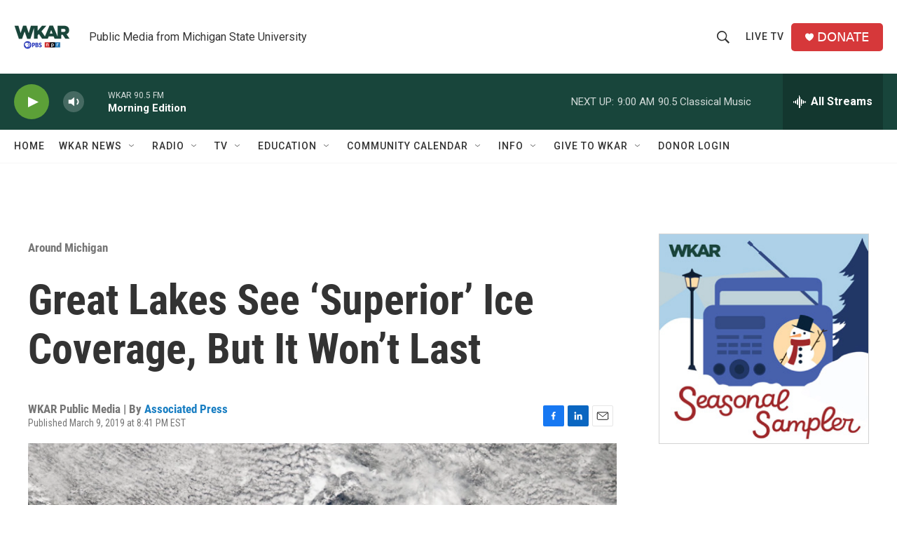

--- FILE ---
content_type: text/html; charset=utf-8
request_url: https://www.google.com/recaptcha/api2/aframe
body_size: 267
content:
<!DOCTYPE HTML><html><head><meta http-equiv="content-type" content="text/html; charset=UTF-8"></head><body><script nonce="W1GliQpW-0pSZdbEqgqX6g">/** Anti-fraud and anti-abuse applications only. See google.com/recaptcha */ try{var clients={'sodar':'https://pagead2.googlesyndication.com/pagead/sodar?'};window.addEventListener("message",function(a){try{if(a.source===window.parent){var b=JSON.parse(a.data);var c=clients[b['id']];if(c){var d=document.createElement('img');d.src=c+b['params']+'&rc='+(localStorage.getItem("rc::a")?sessionStorage.getItem("rc::b"):"");window.document.body.appendChild(d);sessionStorage.setItem("rc::e",parseInt(sessionStorage.getItem("rc::e")||0)+1);localStorage.setItem("rc::h",'1767186889159');}}}catch(b){}});window.parent.postMessage("_grecaptcha_ready", "*");}catch(b){}</script></body></html>